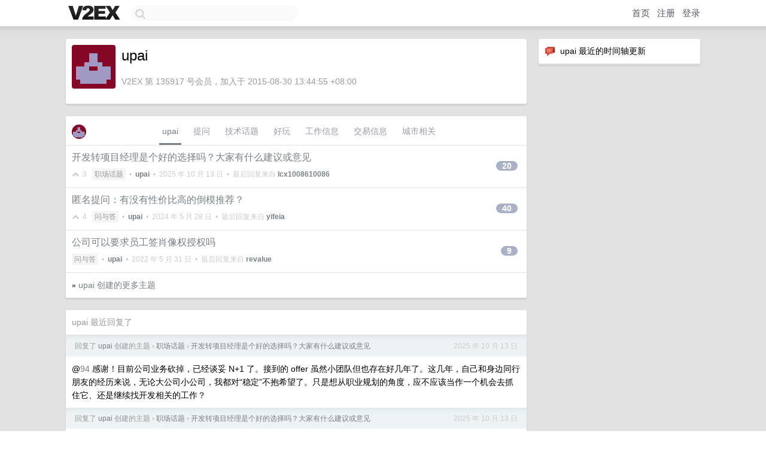

--- FILE ---
content_type: text/html; charset=UTF-8
request_url: https://cn.v2ex.com/member/upai
body_size: 5862
content:
<!DOCTYPE html>
<html lang="zh-CN">
<head>
    <meta name="Content-Type" content="text/html;charset=utf-8">
    <meta name="Referrer" content="unsafe-url">
    <meta content="True" name="HandheldFriendly">
    
    <meta name="theme-color" content="#ffffff">
    
    
    <meta name="apple-mobile-web-app-capable" content="yes" />
<meta name="mobile-web-app-capable" content="yes" />
<meta name="detectify-verification" content="d0264f228155c7a1f72c3d91c17ce8fb" />
<meta name="p:domain_verify" content="b87e3b55b409494aab88c1610b05a5f0"/>
<meta name="alexaVerifyID" content="OFc8dmwZo7ttU4UCnDh1rKDtLlY" />
<meta name="baidu-site-verification" content="D00WizvYyr" />
<meta name="msvalidate.01" content="D9B08FEA08E3DA402BF07ABAB61D77DE" />
<meta property="wb:webmaster" content="f2f4cb229bda06a4" />
<meta name="google-site-verification" content="LM_cJR94XJIqcYJeOCscGVMWdaRUvmyz6cVOqkFplaU" />
<meta name="wwads-cn-verify" content="c8ffe9a587b126f152ed3d89a146b445" />
<script type="text/javascript" src="https://cdn.wwads.cn/js/makemoney.js" async></script>
<script async src="https://pagead2.googlesyndication.com/pagead/js/adsbygoogle.js?client=ca-pub-5060390720525238"
     crossorigin="anonymous"></script>
    
    <title>V2EX › upai</title>
    <link rel="dns-prefetch" href="https://static.v2ex.com/" />
<link rel="dns-prefetch" href="https://cdn.v2ex.com/" />
<link rel="dns-prefetch" href="https://i.v2ex.co/" />
<link rel="dns-prefetch" href="https://www.google-analytics.com/" />    
    <style>
        body {
            min-width: 820px;
            font-family: "Helvetica Neue", "Luxi Sans", "Segoe UI", "Hiragino Sans GB", "Microsoft Yahei", sans-serif, "Apple Logo";
        }
    </style>
    <link rel="stylesheet" type="text/css" media="screen" href="/assets/c5cbeb747d47558e3043308a6db51d2046fbbcae-combo.css?t=1768585800">
    
    <script>
        const SITE_NIGHT = 0;
    </script>
    <link rel="stylesheet" href="/static/css/vendor/tomorrow.css?v=3c006808236080a5d98ba4e64b8f323f" type="text/css">
    
    <link rel="icon" sizes="192x192" href="/static/icon-192.png">
    <link rel="apple-touch-icon" sizes="180x180" href="/static/apple-touch-icon-180.png?v=91e795b8b5d9e2cbf2d886c3d4b7d63c">
    
    <link rel="shortcut icon" href="/static/favicon.ico" type="image/png">
    
    
    <link rel="manifest" href="/manifest.webmanifest">
    <script>
        const LANG = 'zhcn';
        const FEATURES = ['search', 'favorite-nodes-sort'];
    </script>
    <script src="/assets/e018fd2b900d7499242ac6e8286c94e0e0cc8e0d-combo.js?t=1768585800" defer></script>
    <meta name="description" content="upai&#39;s profile on V2EX">
    
    <link rel="alternate" type="application/atom+xml" href="/feed/member/upai.xml">
    
    
    <link rel="canonical" href="https://www.v2ex.com/member/upai">
    
    

<script>
	document.addEventListener("DOMContentLoaded", function(event) {
		protectTraffic();

        tippy('[title]', {
        placement: 'bottom',
        arrow: true,
        arrowTransform: 'translateY(-2px)'
        });

        

        const topicLinks = document.getElementsByClassName('topic-link');
const moreLinks = document.getElementsByClassName('count_livid');
const orangeLinks = document.getElementsByClassName('count_orange');
// merge non-duplicate arrays
const links = Array.from(new Set([...topicLinks, ...moreLinks, ...orangeLinks]));
for (link in links) {
    let aLink = links[link];
    if (aLink === undefined) {
        continue;
    }
    if (!aLink.hasAttribute || !aLink.hasAttribute('href')) {
        continue;
    }
    let href = aLink.getAttribute('href');
    if (href && href.startsWith('/t/')) {
        // href is something like "/t/1234#reply567"
        const topicID = href.split('/')[2].split('#')[0];
        const key = "tp" + topicID;
        const value = lscache.get(key);
        if (value) {
            const anchor = href.split('#')[1];
            const newHref = "/t/" + topicID + "?p=" + value + "#" + anchor;
            aLink.setAttribute('href', newHref);
            console.log("Set p for topic " + topicID + " to " + value + ": " + newHref);
        }
    }
}
	});
</script>
<script type="text/javascript">
function format(tpl) {
    var index = 1, items = arguments;
    return (tpl || '').replace(/{(\w*)}/g, function(match, p1) {
        return items[index++] || p1 || match;
    });
}
function loadCSS(url, callback) {
    return $('<link type="text/css" rel="stylesheet"/>')
        .attr({ href: url })
        .on('load', callback)
        .appendTo(document.head);
}
function lazyGist(element) {
    var $btn = $(element);
    var $self = $(element).parent();
    var $link = $self.find('a');
    $btn.prop('disabled', 'disabled').text('Loading...');
    $.getJSON(format('{}.json?callback=?', $link.prop('href').replace($link.prop('hash'), '')))
        .done(function(data) {
            loadCSS(data.stylesheet, function() {
                $self.replaceWith(data.div);
                $('.gist .gist-file .gist-meta a').filter(function() { return this.href === $link.prop('href'); }).parents('.gist-file').siblings().remove();
            });
        })
        .fail(function() { $self.replaceWith($('<a>').attr('href', url).text(url)); });
}
</script>

    
</head>
<body>
    


    
    <div id="Top">
        <div class="content">
            <div class="site-nav">
                <a href="/" name="top" title="way to explore"><div id="Logo"></div></a>
                <div id="search-container">
                    <input id="search" type="text" maxlength="128" autocomplete="off" tabindex="1">
                    <div id="search-result" class="box"></div>
                </div>
                <div class="tools" >
                
                    <a href="/" class="top">首页</a>
                    <a href="/signup" class="top">注册</a>
                    <a href="/signin" class="top">登录</a>
                
                </div>
            </div>
        </div>
    </div>
    
    <div id="Wrapper">
        <div class="content">
            
            <div id="Leftbar"></div>
            <div id="Rightbar">
                <div class="sep20"></div>
                






<div class="box">
    <div class="cell"><img src="/static/img/neue_comment.png" width="18" align="absmiddle" /> &nbsp;upai 最近的时间轴更新</div>
    <div id="statuses">
        
    </div>
</div>
<div class="sep20"></div>






            </div>
            <div id="Main">
                <div class="sep20"></div>
                
<div class="box">
    <div class="cell">
    <table cellpadding="0" cellspacing="0" border="0" width="100%">
        <tr>
            <td width="73" valign="top" align="center"><img src="https://cdn.v2ex.com/gravatar/8827b34c6996571df6d7c255c7079d56?s=73&d=retro" class="avatar" border="0" align="default" alt="upai" data-uid="135917" /><div class="sep10"></div></td>
            <td width="10"></td>
            <td width="auto" valign="top" align="left">
                <div class="fr">
                
                
                </div>
                <h1 style="margin-bottom: 5px;">upai</h1>
                
                
                
                <div class="sep10"></div>
                <span class="gray">V2EX 第 135917 号会员，加入于 2015-08-30 13:44:55 +08:00
                
                
                </span>
                
            </td>
        </tr>
    </table>
    <div class="sep5"></div>
</div>
    
    
    
    
    
    
</div>
<div class="sep20"></div>
<div class="box">
    <div class="cell_tabs flex-one-row">
        <div>
        <img src="https://cdn.v2ex.com/gravatar/8827b34c6996571df6d7c255c7079d56?s=48&d=retro" width="24" style="border-radius: 24px; margin-top: -2px;" border="0" />
        </div>
        <div style="flex: 1;"><a href="/member/upai" class="cell_tab_current">upai</a><a href="/member/upai/qna" class="cell_tab">提问</a><a href="/member/upai/tech" class="cell_tab">技术话题</a><a href="/member/upai/play" class="cell_tab">好玩</a><a href="/member/upai/jobs" class="cell_tab">工作信息</a><a href="/member/upai/deals" class="cell_tab">交易信息</a><a href="/member/upai/city" class="cell_tab">城市相关</a></div>
    </div>
    
    











<div class="cell item" style="">
    <table cellpadding="0" cellspacing="0" border="0" width="100%">
        <tr>
            
            <td width="auto" valign="middle"><span class="item_title"><a href="/t/1164717#reply20" class="topic-link" id="topic-link-1164717">开发转项目经理是个好的选择吗？大家有什么建议或意见</a></span>
            <div class="sep5"></div>
            <span class="topic_info"><div class="votes"><li class="fa fa-chevron-up"></li> &nbsp;3 &nbsp;&nbsp; </div><a class="node" href="/go/career">职场话题</a> &nbsp;•&nbsp; <strong><a href="/member/upai">upai</a></strong> &nbsp;•&nbsp; <span title="2025-10-13 16:13:51 +08:00">2025 年 10 月 13 日</span> &nbsp;•&nbsp; 最后回复来自 <strong><a href="/member/lcx1008610086">lcx1008610086</a></strong></span>
            </td>
            <td width="70" align="right" valign="middle">
                
                <a href="/t/1164717#reply20" class="count_livid">20</a>
                
            </td>
        </tr>
    </table>
</div>














<div class="cell item" style="">
    <table cellpadding="0" cellspacing="0" border="0" width="100%">
        <tr>
            
            <td width="auto" valign="middle"><span class="item_title"><a href="/t/1044213#reply40" class="topic-link" id="topic-link-1044213">匿名提问：有没有性价比高的倒模推荐？</a></span>
            <div class="sep5"></div>
            <span class="topic_info"><div class="votes"><li class="fa fa-chevron-up"></li> &nbsp;4 &nbsp;&nbsp; </div><a class="node" href="/go/qna">问与答</a> &nbsp;•&nbsp; <strong><a href="/member/upai">upai</a></strong> &nbsp;•&nbsp; <span title="2024-05-28 19:21:20 +08:00">2024 年 5 月 28 日</span> &nbsp;•&nbsp; 最后回复来自 <strong><a href="/member/yifeia">yifeia</a></strong></span>
            </td>
            <td width="70" align="right" valign="middle">
                
                <a href="/t/1044213#reply40" class="count_livid">40</a>
                
            </td>
        </tr>
    </table>
</div>














<div class="cell item" style="">
    <table cellpadding="0" cellspacing="0" border="0" width="100%">
        <tr>
            
            <td width="auto" valign="middle"><span class="item_title"><a href="/t/856354#reply9" class="topic-link" id="topic-link-856354">公司可以要求员工签肖像权授权吗</a></span>
            <div class="sep5"></div>
            <span class="topic_info"><div class="votes"></div><a class="node" href="/go/qna">问与答</a> &nbsp;•&nbsp; <strong><a href="/member/upai">upai</a></strong> &nbsp;•&nbsp; <span title="2022-05-31 11:40:50 +08:00">2022 年 5 月 31 日</span> &nbsp;•&nbsp; 最后回复来自 <strong><a href="/member/revalue">revalue</a></strong></span>
            </td>
            <td width="70" align="right" valign="middle">
                
                <a href="/t/856354#reply9" class="count_livid">9</a>
                
            </td>
        </tr>
    </table>
</div>



    
    <div class="inner"><span class="chevron">»</span> <a href="/member/upai/topics">upai 创建的更多主题</a></div>
    
    
</div>
<div class="sep20"></div>
<div class="box">
    <div class="cell"><span class="gray">upai 最近回复了</span></div>
    
    
    <div class="dock_area">
        <table cellpadding="0" cellspacing="0" border="0" width="100%">
            <tr>
                <td style="padding: 10px 15px 8px 15px; font-size: 12px; text-align: left;"><div class="fr"><span class="fade" title="2025-10-13 10:19:45 +08:00">2025 年 10 月 13 日</span> </div><span class="gray">回复了 <a href="/member/upai">upai</a> 创建的主题 <span class="chevron">›</span> <a href="/go/career">职场话题</a> <span class="chevron">›</span> <a href="/t/1164717#reply20">开发转项目经理是个好的选择吗？大家有什么建议或意见</a></span></td>
            </tr>
        </table>
    </div>
    <div class="inner">
        <div class="reply_content">@<a href="/member/94">94</a> 感谢！目前公司业务砍掉，已经谈妥 N+1 了。接到的 offer 虽然小团队但也存在好几年了。这几年，自己和身边同行朋友的经历来说，无论大公司小公司，我都对“稳定”不抱希望了。只是想从职业规划的角度，应不应该当作一个机会去抓住它、还是继续找开发相关的工作？</div>
    </div>
    
    
    
    <div class="dock_area">
        <table cellpadding="0" cellspacing="0" border="0" width="100%">
            <tr>
                <td style="padding: 10px 15px 8px 15px; font-size: 12px; text-align: left;"><div class="fr"><span class="fade" title="2025-10-13 10:10:16 +08:00">2025 年 10 月 13 日</span> </div><span class="gray">回复了 <a href="/member/upai">upai</a> 创建的主题 <span class="chevron">›</span> <a href="/go/career">职场话题</a> <span class="chevron">›</span> <a href="/t/1164717#reply20">开发转项目经理是个好的选择吗？大家有什么建议或意见</a></span></td>
            </tr>
        </table>
    </div>
    <div class="inner">
        <div class="reply_content">@<a href="/member/hello158">hello158</a> 面对新挑战，要说完全不担心是假的，但也愿意去尝试一下。代码是不可能忘记的哈哈，本身发自内心的喜欢写代码，业余时间都会写很多 side project</div>
    </div>
    
    
    
    <div class="dock_area">
        <table cellpadding="0" cellspacing="0" border="0" width="100%">
            <tr>
                <td style="padding: 10px 15px 8px 15px; font-size: 12px; text-align: left;"><div class="fr"><span class="fade" title="2025-10-13 09:36:16 +08:00">2025 年 10 月 13 日</span> </div><span class="gray">回复了 <a href="/member/upai">upai</a> 创建的主题 <span class="chevron">›</span> <a href="/go/career">职场话题</a> <span class="chevron">›</span> <a href="/t/1164717#reply20">开发转项目经理是个好的选择吗？大家有什么建议或意见</a></span></td>
            </tr>
        </table>
    </div>
    <div class="inner">
        <div class="reply_content">@<a href="/member/jimrok">jimrok</a> 感谢。我也希望在大公司里长久的做开发，但这几年各种裁员 砍业务 甚至倒闭，经历了太多被迫换了工作，年龄越来越大，开发的工作越来越不好找。虽说项目经理可能也一样，所以比较迷茫。</div>
    </div>
    
    
    
    <div class="dock_area">
        <table cellpadding="0" cellspacing="0" border="0" width="100%">
            <tr>
                <td style="padding: 10px 15px 8px 15px; font-size: 12px; text-align: left;"><div class="fr"><span class="fade" title="2025-10-13 09:16:04 +08:00">2025 年 10 月 13 日</span> </div><span class="gray">回复了 <a href="/member/upai">upai</a> 创建的主题 <span class="chevron">›</span> <a href="/go/career">职场话题</a> <span class="chevron">›</span> <a href="/t/1164717#reply20">开发转项目经理是个好的选择吗？大家有什么建议或意见</a></span></td>
            </tr>
        </table>
    </div>
    <div class="inner">
        <div class="reply_content">@<a href="/member/forbreak">forbreak</a> 感谢🙏</div>
    </div>
    
    
    
    <div class="dock_area">
        <table cellpadding="0" cellspacing="0" border="0" width="100%">
            <tr>
                <td style="padding: 10px 15px 8px 15px; font-size: 12px; text-align: left;"><div class="fr"><span class="fade" title="2024-05-27 14:45:52 +08:00">2024 年 5 月 27 日</span> </div><span class="gray">回复了 <a href="/member/upai">upai</a> 创建的主题 <span class="chevron">›</span> <a href="/go/qna">问与答</a> <span class="chevron">›</span> <a href="/t/1044213#reply40">匿名提问：有没有性价比高的倒模推荐？</a></span></td>
            </tr>
        </table>
    </div>
    <div class="inner">
        <div class="reply_content">@<a href="/member/shelken">shelken</a> 好家伙，这么专业</div>
    </div>
    
    
    
    <div class="dock_area">
        <table cellpadding="0" cellspacing="0" border="0" width="100%">
            <tr>
                <td style="padding: 10px 15px 8px 15px; font-size: 12px; text-align: left;"><div class="fr"><span class="fade" title="2024-05-27 11:04:59 +08:00">2024 年 5 月 27 日</span> </div><span class="gray">回复了 <a href="/member/upai">upai</a> 创建的主题 <span class="chevron">›</span> <a href="/go/qna">问与答</a> <span class="chevron">›</span> <a href="/t/1044213#reply40">匿名提问：有没有性价比高的倒模推荐？</a></span></td>
            </tr>
        </table>
    </div>
    <div class="inner">
        <div class="reply_content">@<a href="/member/happydezhangning">happydezhangning</a> 哥们有半身状的推荐吗</div>
    </div>
    
    
    
    <div class="dock_area">
        <table cellpadding="0" cellspacing="0" border="0" width="100%">
            <tr>
                <td style="padding: 10px 15px 8px 15px; font-size: 12px; text-align: left;"><div class="fr"><span class="fade" title="2024-05-27 10:57:42 +08:00">2024 年 5 月 27 日</span> </div><span class="gray">回复了 <a href="/member/upai">upai</a> 创建的主题 <span class="chevron">›</span> <a href="/go/qna">问与答</a> <span class="chevron">›</span> <a href="/t/1044213#reply40">匿名提问：有没有性价比高的倒模推荐？</a></span></td>
            </tr>
        </table>
    </div>
    <div class="inner">
        <div class="reply_content">@<a href="/member/spicy777">spicy777</a> @<a href="/member/reoah2">reoah2</a>  这些是杯子吧，有没有半身状的</div>
    </div>
    
    
    
    <div class="dock_area">
        <table cellpadding="0" cellspacing="0" border="0" width="100%">
            <tr>
                <td style="padding: 10px 15px 8px 15px; font-size: 12px; text-align: left;"><div class="fr"><span class="fade" title="2024-05-27 10:56:55 +08:00">2024 年 5 月 27 日</span> </div><span class="gray">回复了 <a href="/member/upai">upai</a> 创建的主题 <span class="chevron">›</span> <a href="/go/qna">问与答</a> <span class="chevron">›</span> <a href="/t/1044213#reply40">匿名提问：有没有性价比高的倒模推荐？</a></span></td>
            </tr>
        </table>
    </div>
    <div class="cell">
        <div class="reply_content">@<a href="/member/seres">seres</a> 我说的好像就是这个，看了中差评后不敢买，你买了？</div>
    </div>
    
    
    
    <div class="inner"><span class="chevron">»</span> <a href="/member/upai/replies">upai 创建的更多回复</a></div>
    
</div>

            </div>
            
            
        </div>
        <div class="c"></div>
        <div class="sep20"></div>
    </div>
    <div id="Bottom">
        <div class="content">
            <div class="inner">
                <div class="sep10"></div>
                    <div class="fr">
                        <a href="https://www.digitalocean.com/?refcode=1b51f1a7651d" target="_blank"><div id="DigitalOcean"></div></a>
                    </div>
                    <strong><a href="/about" class="dark" target="_self">关于</a> &nbsp; <span class="snow">·</span> &nbsp; <a href="/help" class="dark" target="_self">帮助文档</a> &nbsp; <span class="snow">·</span> &nbsp; <a href="/pro/about" class="dark" target="_self">自助推广系统</a> &nbsp; <span class="snow">·</span> &nbsp; <a href="https://blog.v2ex.com/" class="dark" target="_blank">博客</a> &nbsp; <span class="snow">·</span> &nbsp; <a href="/help/api" class="dark" target="_self">API</a> &nbsp; <span class="snow">·</span> &nbsp; <a href="/faq" class="dark" target="_self">FAQ</a> &nbsp; <span class="snow">·</span> &nbsp; <a href="/solana" class="dark" target="_self">Solana</a> &nbsp; <span class="snow">·</span> &nbsp; 1124 人在线</strong> &nbsp; <span class="fade">最高记录 6679</span> &nbsp; <span class="snow">·</span> &nbsp; <a href="/select/language" class="f11"><img src="/static/img/language.png?v=6a5cfa731dc71a3769f6daace6784739" width="16" align="absmiddle" id="ico-select-language" /> &nbsp; Select Language</a>
                    <div class="sep20"></div>
                    创意工作者们的社区
                    <div class="sep5"></div>
                    World is powered by solitude
                    <div class="sep20"></div>
                    <span class="small fade">VERSION: 3.9.8.5 · 35ms · <a href="/worldclock#utc">UTC 17:55</a> · <a href="/worldclock#pvg">PVG 01:55</a> · <a href="/worldclock#lax">LAX 09:55</a> · <a href="/worldclock#jfk">JFK 12:55</a><br />♥ Do have faith in what you're doing.</span>
                <div class="sep10"></div>
            </div>
        </div>
    </div>

    

    

    
    <script src="/b/i/O2GNNX0W9VATcYTPdg3PLFJZbckcu1yBLw6yO2lgU6oI1BQ8fsHTVu3rk2aPDO9o9DGBv3djEDPOGegAJNjNpgfZbMsx6R9xl9nZhpJdADfe1oRAD39athd7VV7tdR63W7KDRt2pDTDXrPKFJf1rQTNh78FjKhVvVfAINpfC26c="></script>
    

    
    <script>
      (function(i,s,o,g,r,a,m){i['GoogleAnalyticsObject']=r;i[r]=i[r]||function(){
      (i[r].q=i[r].q||[]).push(arguments)},i[r].l=1*new Date();a=s.createElement(o),
      m=s.getElementsByTagName(o)[0];a.async=1;a.src=g;m.parentNode.insertBefore(a,m)
      })(window,document,'script','//www.google-analytics.com/analytics.js','ga');

      ga('create', 'UA-11940834-2', 'v2ex.com');
      ga('send', 'pageview');
      
ga('send', 'event', 'Member', 'profile', 'upai');


    </script>
    

    
<button class="scroll-top" data-scroll="up" type="button"><span>❯<span></button>
</body>
</html>

--- FILE ---
content_type: text/html; charset=utf-8
request_url: https://www.google.com/recaptcha/api2/aframe
body_size: 267
content:
<!DOCTYPE HTML><html><head><meta http-equiv="content-type" content="text/html; charset=UTF-8"></head><body><script nonce="eZdckAJJCep4YIlhrQpfwQ">/** Anti-fraud and anti-abuse applications only. See google.com/recaptcha */ try{var clients={'sodar':'https://pagead2.googlesyndication.com/pagead/sodar?'};window.addEventListener("message",function(a){try{if(a.source===window.parent){var b=JSON.parse(a.data);var c=clients[b['id']];if(c){var d=document.createElement('img');d.src=c+b['params']+'&rc='+(localStorage.getItem("rc::a")?sessionStorage.getItem("rc::b"):"");window.document.body.appendChild(d);sessionStorage.setItem("rc::e",parseInt(sessionStorage.getItem("rc::e")||0)+1);localStorage.setItem("rc::h",'1768586132993');}}}catch(b){}});window.parent.postMessage("_grecaptcha_ready", "*");}catch(b){}</script></body></html>